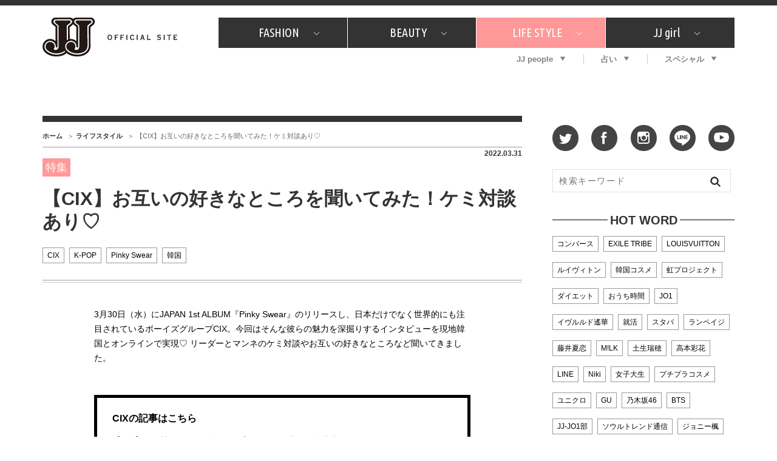

--- FILE ---
content_type: text/html; charset=UTF-8
request_url: https://jj-jj.net/lifestyle/156091/
body_size: 23137
content:
<!DOCTYPE html>
<html lang="ja">
<head>
<meta charset="UTF-8">
<link rel="shortcut icon" type="image/x-icon" href="/favicon.ico">
<link rel="stylesheet" href="//fonts.googleapis.com/css?family=Ubuntu+Condensed&display=swap">
<link rel="stylesheet" href="//fonts.googleapis.com/css?family=Dancing+Script&display=swap">
<link rel="stylesheet" href="/wp-content/themes/jj-net/assets/css/style.css?v=20210607">
<style type="text/css">
@media only screen and (min-device-width: 320px) and (max-device-width: 480px) and
(min-device-height: 480px) and (max-device-height: 640px) {
	body {
		--fw-player-height: 256px;
		--fw-player-width: 144px;
	}
}
</style>
<script src="/wp-content/themes/jj-net/assets/js/jquery-2.2.2.min.js"></script>
<script src="/wp-content/themes/jj-net/assets/js/velocity.min.js" defer></script>
<script src="/wp-content/themes/jj-net/assets/js/slick.min.js"></script>
<script src="/wp-content/themes/jj-net/assets/js/script.js" defer></script>
<script src="/wp-content/themes/jj-net/assets/js/reflesh.js"></script>
<script src="https://kit.fontawesome.com/6e554ac530.js" crossorigin="anonymous"></script>
<link rel="stylesheet" href="/wp-content/themes/jj-net/assets/css/magnific-popup.css">
<script src="/wp-content/themes/jj-net/assets/js/jquery.magnific-popup.js"></script>
<meta name='robots' content='index, follow, max-image-preview:large, max-snippet:-1, max-video-preview:-1' />
	<style>img:is([sizes="auto" i], [sizes^="auto," i]) { contain-intrinsic-size: 3000px 1500px }</style>
	
	<!-- This site is optimized with the Yoast SEO plugin v26.7 - https://yoast.com/wordpress/plugins/seo/ -->
	<title>【CIX】お互いの好きなところを聞いてみた！ケミ対談あり♡ - JJ</title>
	<meta name="description" content="3月30日（水）にJAPAN 1st ALBUM『Pinky Swear』のリリースし、日本だけでなく世界的にも注目されているボーイズグループCIX。今回はそんな彼らの魅力を深掘りするインタビューを現..." />
	<link rel="canonical" href="https://jj-jj.net/lifestyle/156091/" />
	<meta property="og:locale" content="ja_JP" />
	<meta property="og:type" content="article" />
	<meta property="og:title" content="【CIX】お互いの好きなところを聞いてみた！ケミ対談あり♡ - JJ" />
	<meta property="og:url" content="https://jj-jj.net/lifestyle/156091/" />
	<meta property="og:site_name" content="JJ" />
	<meta property="article:modified_time" content="2022-03-31T16:57:56+00:00" />
	<meta property="og:image" content="https://jj-jj.net/wp-content/uploads/2022/03/photo-output-3-2.jpg" />
	<meta property="og:image:width" content="1500" />
	<meta property="og:image:height" content="1500" />
	<meta property="og:image:type" content="image/jpeg" />
	<meta name="twitter:card" content="summary_large_image" />
	<script type="application/ld+json" class="yoast-schema-graph">{"@context":"https://schema.org","@graph":[{"@type":"WebPage","@id":"https://jj-jj.net/lifestyle/156091/","url":"https://jj-jj.net/lifestyle/156091/","name":"【CIX】お互いの好きなところを聞いてみた！ケミ対談あり♡ - JJ","isPartOf":{"@id":"https://jj-jj.net/#website"},"primaryImageOfPage":{"@id":"https://jj-jj.net/lifestyle/156091/#primaryimage"},"image":{"@id":"https://jj-jj.net/lifestyle/156091/#primaryimage"},"thumbnailUrl":"https://jj-jj.net/wp-content/uploads/2022/03/photo-output-3-2.jpg","datePublished":"2022-03-31T08:00:31+00:00","dateModified":"2022-03-31T16:57:56+00:00","breadcrumb":{"@id":"https://jj-jj.net/lifestyle/156091/#breadcrumb"},"inLanguage":"ja","potentialAction":[{"@type":"ReadAction","target":["https://jj-jj.net/lifestyle/156091/"]}]},{"@type":"ImageObject","inLanguage":"ja","@id":"https://jj-jj.net/lifestyle/156091/#primaryimage","url":"https://jj-jj.net/wp-content/uploads/2022/03/photo-output-3-2.jpg","contentUrl":"https://jj-jj.net/wp-content/uploads/2022/03/photo-output-3-2.jpg","width":1500,"height":1500},{"@type":"BreadcrumbList","@id":"https://jj-jj.net/lifestyle/156091/#breadcrumb","itemListElement":[{"@type":"ListItem","position":1,"name":"ホーム","item":"https://jj-jj.net/"},{"@type":"ListItem","position":2,"name":"ライフスタイル","item":"https://jj-jj.net/lifestyle/"},{"@type":"ListItem","position":3,"name":"【CIX】お互いの好きなところを聞いてみた！ケミ対談あり♡"}]},{"@type":"WebSite","@id":"https://jj-jj.net/#website","url":"https://jj-jj.net/","name":"JJ","description":"JJ Official Site","potentialAction":[{"@type":"SearchAction","target":{"@type":"EntryPoint","urlTemplate":"https://jj-jj.net/?s={search_term_string}"},"query-input":{"@type":"PropertyValueSpecification","valueRequired":true,"valueName":"search_term_string"}}],"inLanguage":"ja"}]}</script>
	<!-- / Yoast SEO plugin. -->


<script type="text/javascript">
/* <![CDATA[ */
window._wpemojiSettings = {"baseUrl":"https:\/\/s.w.org\/images\/core\/emoji\/16.0.1\/72x72\/","ext":".png","svgUrl":"https:\/\/s.w.org\/images\/core\/emoji\/16.0.1\/svg\/","svgExt":".svg","source":{"concatemoji":"https:\/\/jj-jj.net\/wp-includes\/js\/wp-emoji-release.min.js?ver=6.8.3"}};
/*! This file is auto-generated */
!function(s,n){var o,i,e;function c(e){try{var t={supportTests:e,timestamp:(new Date).valueOf()};sessionStorage.setItem(o,JSON.stringify(t))}catch(e){}}function p(e,t,n){e.clearRect(0,0,e.canvas.width,e.canvas.height),e.fillText(t,0,0);var t=new Uint32Array(e.getImageData(0,0,e.canvas.width,e.canvas.height).data),a=(e.clearRect(0,0,e.canvas.width,e.canvas.height),e.fillText(n,0,0),new Uint32Array(e.getImageData(0,0,e.canvas.width,e.canvas.height).data));return t.every(function(e,t){return e===a[t]})}function u(e,t){e.clearRect(0,0,e.canvas.width,e.canvas.height),e.fillText(t,0,0);for(var n=e.getImageData(16,16,1,1),a=0;a<n.data.length;a++)if(0!==n.data[a])return!1;return!0}function f(e,t,n,a){switch(t){case"flag":return n(e,"\ud83c\udff3\ufe0f\u200d\u26a7\ufe0f","\ud83c\udff3\ufe0f\u200b\u26a7\ufe0f")?!1:!n(e,"\ud83c\udde8\ud83c\uddf6","\ud83c\udde8\u200b\ud83c\uddf6")&&!n(e,"\ud83c\udff4\udb40\udc67\udb40\udc62\udb40\udc65\udb40\udc6e\udb40\udc67\udb40\udc7f","\ud83c\udff4\u200b\udb40\udc67\u200b\udb40\udc62\u200b\udb40\udc65\u200b\udb40\udc6e\u200b\udb40\udc67\u200b\udb40\udc7f");case"emoji":return!a(e,"\ud83e\udedf")}return!1}function g(e,t,n,a){var r="undefined"!=typeof WorkerGlobalScope&&self instanceof WorkerGlobalScope?new OffscreenCanvas(300,150):s.createElement("canvas"),o=r.getContext("2d",{willReadFrequently:!0}),i=(o.textBaseline="top",o.font="600 32px Arial",{});return e.forEach(function(e){i[e]=t(o,e,n,a)}),i}function t(e){var t=s.createElement("script");t.src=e,t.defer=!0,s.head.appendChild(t)}"undefined"!=typeof Promise&&(o="wpEmojiSettingsSupports",i=["flag","emoji"],n.supports={everything:!0,everythingExceptFlag:!0},e=new Promise(function(e){s.addEventListener("DOMContentLoaded",e,{once:!0})}),new Promise(function(t){var n=function(){try{var e=JSON.parse(sessionStorage.getItem(o));if("object"==typeof e&&"number"==typeof e.timestamp&&(new Date).valueOf()<e.timestamp+604800&&"object"==typeof e.supportTests)return e.supportTests}catch(e){}return null}();if(!n){if("undefined"!=typeof Worker&&"undefined"!=typeof OffscreenCanvas&&"undefined"!=typeof URL&&URL.createObjectURL&&"undefined"!=typeof Blob)try{var e="postMessage("+g.toString()+"("+[JSON.stringify(i),f.toString(),p.toString(),u.toString()].join(",")+"));",a=new Blob([e],{type:"text/javascript"}),r=new Worker(URL.createObjectURL(a),{name:"wpTestEmojiSupports"});return void(r.onmessage=function(e){c(n=e.data),r.terminate(),t(n)})}catch(e){}c(n=g(i,f,p,u))}t(n)}).then(function(e){for(var t in e)n.supports[t]=e[t],n.supports.everything=n.supports.everything&&n.supports[t],"flag"!==t&&(n.supports.everythingExceptFlag=n.supports.everythingExceptFlag&&n.supports[t]);n.supports.everythingExceptFlag=n.supports.everythingExceptFlag&&!n.supports.flag,n.DOMReady=!1,n.readyCallback=function(){n.DOMReady=!0}}).then(function(){return e}).then(function(){var e;n.supports.everything||(n.readyCallback(),(e=n.source||{}).concatemoji?t(e.concatemoji):e.wpemoji&&e.twemoji&&(t(e.twemoji),t(e.wpemoji)))}))}((window,document),window._wpemojiSettings);
/* ]]> */
</script>
<style id='wp-emoji-styles-inline-css' type='text/css'>

	img.wp-smiley, img.emoji {
		display: inline !important;
		border: none !important;
		box-shadow: none !important;
		height: 1em !important;
		width: 1em !important;
		margin: 0 0.07em !important;
		vertical-align: -0.1em !important;
		background: none !important;
		padding: 0 !important;
	}
</style>
<link rel='stylesheet' id='wp-block-library-css' href='https://jj-jj.net/wp-includes/css/dist/block-library/style.min.css?ver=6.8.3' type='text/css' media='all' />
<style id='classic-theme-styles-inline-css' type='text/css'>
/*! This file is auto-generated */
.wp-block-button__link{color:#fff;background-color:#32373c;border-radius:9999px;box-shadow:none;text-decoration:none;padding:calc(.667em + 2px) calc(1.333em + 2px);font-size:1.125em}.wp-block-file__button{background:#32373c;color:#fff;text-decoration:none}
</style>
<style id='global-styles-inline-css' type='text/css'>
:root{--wp--preset--aspect-ratio--square: 1;--wp--preset--aspect-ratio--4-3: 4/3;--wp--preset--aspect-ratio--3-4: 3/4;--wp--preset--aspect-ratio--3-2: 3/2;--wp--preset--aspect-ratio--2-3: 2/3;--wp--preset--aspect-ratio--16-9: 16/9;--wp--preset--aspect-ratio--9-16: 9/16;--wp--preset--color--black: #000000;--wp--preset--color--cyan-bluish-gray: #abb8c3;--wp--preset--color--white: #ffffff;--wp--preset--color--pale-pink: #f78da7;--wp--preset--color--vivid-red: #cf2e2e;--wp--preset--color--luminous-vivid-orange: #ff6900;--wp--preset--color--luminous-vivid-amber: #fcb900;--wp--preset--color--light-green-cyan: #7bdcb5;--wp--preset--color--vivid-green-cyan: #00d084;--wp--preset--color--pale-cyan-blue: #8ed1fc;--wp--preset--color--vivid-cyan-blue: #0693e3;--wp--preset--color--vivid-purple: #9b51e0;--wp--preset--gradient--vivid-cyan-blue-to-vivid-purple: linear-gradient(135deg,rgba(6,147,227,1) 0%,rgb(155,81,224) 100%);--wp--preset--gradient--light-green-cyan-to-vivid-green-cyan: linear-gradient(135deg,rgb(122,220,180) 0%,rgb(0,208,130) 100%);--wp--preset--gradient--luminous-vivid-amber-to-luminous-vivid-orange: linear-gradient(135deg,rgba(252,185,0,1) 0%,rgba(255,105,0,1) 100%);--wp--preset--gradient--luminous-vivid-orange-to-vivid-red: linear-gradient(135deg,rgba(255,105,0,1) 0%,rgb(207,46,46) 100%);--wp--preset--gradient--very-light-gray-to-cyan-bluish-gray: linear-gradient(135deg,rgb(238,238,238) 0%,rgb(169,184,195) 100%);--wp--preset--gradient--cool-to-warm-spectrum: linear-gradient(135deg,rgb(74,234,220) 0%,rgb(151,120,209) 20%,rgb(207,42,186) 40%,rgb(238,44,130) 60%,rgb(251,105,98) 80%,rgb(254,248,76) 100%);--wp--preset--gradient--blush-light-purple: linear-gradient(135deg,rgb(255,206,236) 0%,rgb(152,150,240) 100%);--wp--preset--gradient--blush-bordeaux: linear-gradient(135deg,rgb(254,205,165) 0%,rgb(254,45,45) 50%,rgb(107,0,62) 100%);--wp--preset--gradient--luminous-dusk: linear-gradient(135deg,rgb(255,203,112) 0%,rgb(199,81,192) 50%,rgb(65,88,208) 100%);--wp--preset--gradient--pale-ocean: linear-gradient(135deg,rgb(255,245,203) 0%,rgb(182,227,212) 50%,rgb(51,167,181) 100%);--wp--preset--gradient--electric-grass: linear-gradient(135deg,rgb(202,248,128) 0%,rgb(113,206,126) 100%);--wp--preset--gradient--midnight: linear-gradient(135deg,rgb(2,3,129) 0%,rgb(40,116,252) 100%);--wp--preset--font-size--small: 13px;--wp--preset--font-size--medium: 20px;--wp--preset--font-size--large: 36px;--wp--preset--font-size--x-large: 42px;--wp--preset--spacing--20: 0.44rem;--wp--preset--spacing--30: 0.67rem;--wp--preset--spacing--40: 1rem;--wp--preset--spacing--50: 1.5rem;--wp--preset--spacing--60: 2.25rem;--wp--preset--spacing--70: 3.38rem;--wp--preset--spacing--80: 5.06rem;--wp--preset--shadow--natural: 6px 6px 9px rgba(0, 0, 0, 0.2);--wp--preset--shadow--deep: 12px 12px 50px rgba(0, 0, 0, 0.4);--wp--preset--shadow--sharp: 6px 6px 0px rgba(0, 0, 0, 0.2);--wp--preset--shadow--outlined: 6px 6px 0px -3px rgba(255, 255, 255, 1), 6px 6px rgba(0, 0, 0, 1);--wp--preset--shadow--crisp: 6px 6px 0px rgba(0, 0, 0, 1);}:where(.is-layout-flex){gap: 0.5em;}:where(.is-layout-grid){gap: 0.5em;}body .is-layout-flex{display: flex;}.is-layout-flex{flex-wrap: wrap;align-items: center;}.is-layout-flex > :is(*, div){margin: 0;}body .is-layout-grid{display: grid;}.is-layout-grid > :is(*, div){margin: 0;}:where(.wp-block-columns.is-layout-flex){gap: 2em;}:where(.wp-block-columns.is-layout-grid){gap: 2em;}:where(.wp-block-post-template.is-layout-flex){gap: 1.25em;}:where(.wp-block-post-template.is-layout-grid){gap: 1.25em;}.has-black-color{color: var(--wp--preset--color--black) !important;}.has-cyan-bluish-gray-color{color: var(--wp--preset--color--cyan-bluish-gray) !important;}.has-white-color{color: var(--wp--preset--color--white) !important;}.has-pale-pink-color{color: var(--wp--preset--color--pale-pink) !important;}.has-vivid-red-color{color: var(--wp--preset--color--vivid-red) !important;}.has-luminous-vivid-orange-color{color: var(--wp--preset--color--luminous-vivid-orange) !important;}.has-luminous-vivid-amber-color{color: var(--wp--preset--color--luminous-vivid-amber) !important;}.has-light-green-cyan-color{color: var(--wp--preset--color--light-green-cyan) !important;}.has-vivid-green-cyan-color{color: var(--wp--preset--color--vivid-green-cyan) !important;}.has-pale-cyan-blue-color{color: var(--wp--preset--color--pale-cyan-blue) !important;}.has-vivid-cyan-blue-color{color: var(--wp--preset--color--vivid-cyan-blue) !important;}.has-vivid-purple-color{color: var(--wp--preset--color--vivid-purple) !important;}.has-black-background-color{background-color: var(--wp--preset--color--black) !important;}.has-cyan-bluish-gray-background-color{background-color: var(--wp--preset--color--cyan-bluish-gray) !important;}.has-white-background-color{background-color: var(--wp--preset--color--white) !important;}.has-pale-pink-background-color{background-color: var(--wp--preset--color--pale-pink) !important;}.has-vivid-red-background-color{background-color: var(--wp--preset--color--vivid-red) !important;}.has-luminous-vivid-orange-background-color{background-color: var(--wp--preset--color--luminous-vivid-orange) !important;}.has-luminous-vivid-amber-background-color{background-color: var(--wp--preset--color--luminous-vivid-amber) !important;}.has-light-green-cyan-background-color{background-color: var(--wp--preset--color--light-green-cyan) !important;}.has-vivid-green-cyan-background-color{background-color: var(--wp--preset--color--vivid-green-cyan) !important;}.has-pale-cyan-blue-background-color{background-color: var(--wp--preset--color--pale-cyan-blue) !important;}.has-vivid-cyan-blue-background-color{background-color: var(--wp--preset--color--vivid-cyan-blue) !important;}.has-vivid-purple-background-color{background-color: var(--wp--preset--color--vivid-purple) !important;}.has-black-border-color{border-color: var(--wp--preset--color--black) !important;}.has-cyan-bluish-gray-border-color{border-color: var(--wp--preset--color--cyan-bluish-gray) !important;}.has-white-border-color{border-color: var(--wp--preset--color--white) !important;}.has-pale-pink-border-color{border-color: var(--wp--preset--color--pale-pink) !important;}.has-vivid-red-border-color{border-color: var(--wp--preset--color--vivid-red) !important;}.has-luminous-vivid-orange-border-color{border-color: var(--wp--preset--color--luminous-vivid-orange) !important;}.has-luminous-vivid-amber-border-color{border-color: var(--wp--preset--color--luminous-vivid-amber) !important;}.has-light-green-cyan-border-color{border-color: var(--wp--preset--color--light-green-cyan) !important;}.has-vivid-green-cyan-border-color{border-color: var(--wp--preset--color--vivid-green-cyan) !important;}.has-pale-cyan-blue-border-color{border-color: var(--wp--preset--color--pale-cyan-blue) !important;}.has-vivid-cyan-blue-border-color{border-color: var(--wp--preset--color--vivid-cyan-blue) !important;}.has-vivid-purple-border-color{border-color: var(--wp--preset--color--vivid-purple) !important;}.has-vivid-cyan-blue-to-vivid-purple-gradient-background{background: var(--wp--preset--gradient--vivid-cyan-blue-to-vivid-purple) !important;}.has-light-green-cyan-to-vivid-green-cyan-gradient-background{background: var(--wp--preset--gradient--light-green-cyan-to-vivid-green-cyan) !important;}.has-luminous-vivid-amber-to-luminous-vivid-orange-gradient-background{background: var(--wp--preset--gradient--luminous-vivid-amber-to-luminous-vivid-orange) !important;}.has-luminous-vivid-orange-to-vivid-red-gradient-background{background: var(--wp--preset--gradient--luminous-vivid-orange-to-vivid-red) !important;}.has-very-light-gray-to-cyan-bluish-gray-gradient-background{background: var(--wp--preset--gradient--very-light-gray-to-cyan-bluish-gray) !important;}.has-cool-to-warm-spectrum-gradient-background{background: var(--wp--preset--gradient--cool-to-warm-spectrum) !important;}.has-blush-light-purple-gradient-background{background: var(--wp--preset--gradient--blush-light-purple) !important;}.has-blush-bordeaux-gradient-background{background: var(--wp--preset--gradient--blush-bordeaux) !important;}.has-luminous-dusk-gradient-background{background: var(--wp--preset--gradient--luminous-dusk) !important;}.has-pale-ocean-gradient-background{background: var(--wp--preset--gradient--pale-ocean) !important;}.has-electric-grass-gradient-background{background: var(--wp--preset--gradient--electric-grass) !important;}.has-midnight-gradient-background{background: var(--wp--preset--gradient--midnight) !important;}.has-small-font-size{font-size: var(--wp--preset--font-size--small) !important;}.has-medium-font-size{font-size: var(--wp--preset--font-size--medium) !important;}.has-large-font-size{font-size: var(--wp--preset--font-size--large) !important;}.has-x-large-font-size{font-size: var(--wp--preset--font-size--x-large) !important;}
:where(.wp-block-post-template.is-layout-flex){gap: 1.25em;}:where(.wp-block-post-template.is-layout-grid){gap: 1.25em;}
:where(.wp-block-columns.is-layout-flex){gap: 2em;}:where(.wp-block-columns.is-layout-grid){gap: 2em;}
:root :where(.wp-block-pullquote){font-size: 1.5em;line-height: 1.6;}
</style>
<link rel='stylesheet' id='wp-polls-css' href='https://jj-jj.net/wp-content/plugins/wp-polls/polls-css.css?ver=2.77.3' type='text/css' media='all' />
<style id='wp-polls-inline-css' type='text/css'>
.wp-polls .pollbar {
	margin: 1px;
	font-size: 6px;
	line-height: 8px;
	height: 8px;
	background-image: url('https://jj-jj.net/wp-content/plugins/wp-polls/images/default/pollbg.gif');
	border: 1px solid #c8c8c8;
}

</style>
<link rel="https://api.w.org/" href="https://jj-jj.net/wp-json/" /><link rel="alternate" title="oEmbed (JSON)" type="application/json+oembed" href="https://jj-jj.net/wp-json/oembed/1.0/embed?url=https%3A%2F%2Fjj-jj.net%2Flifestyle%2F156091%2F" />
<link rel="alternate" title="oEmbed (XML)" type="text/xml+oembed" href="https://jj-jj.net/wp-json/oembed/1.0/embed?url=https%3A%2F%2Fjj-jj.net%2Flifestyle%2F156091%2F&#038;format=xml" />
<style>:root {
			--lazy-loader-animation-duration: 300ms;
		}
		  
		.lazyload {
	display: block;
}

.lazyload,
        .lazyloading {
			opacity: 0;
		}


		.lazyloaded {
			opacity: 1;
			transition: opacity 300ms;
			transition: opacity var(--lazy-loader-animation-duration);
		}</style><noscript><style>.lazyload { display: none; } .lazyload[class*="lazy-loader-background-element-"] { display: block; opacity: 1; }</style></noscript>
<script type="text/javascript">
	<!-- Add Static Queue Snippet here -->
	!function(t,n){t[n]=t[n]||{nlsQ:function(e,o,c,r,s,i){return s=t.document,r=s.createElement("script"),r.async=1,r.src=("http:"===t.location.protocol?"http:":"https:")+"//cdn-gl.imrworldwide.com/conf/"+e+".js#name="+o+"&ns="+n,i=s.getElementsByTagName("script")[0],i.parentNode.insertBefore(r,i),t[o]=t[o]||{g:c,ggPM:function(n,e,c,r,s){(t[o].q=t[o].q||[]).push([n,e,c,r,s])}}, t[o]}}}(window,"NOLBUNDLE");
	<!--initialize the SDK here -->
	var sdkInstance = NOLBUNDLE.nlsQ("PF7575842-893C-4193-8222-DAF144C41F1E", "sdkInstance");
</script>


<!--記事ページの広告表示-->
<script type="application/javascript" src="//anymind360.com/js/3120/ats.js"></script>
<script async src="https://securepubads.g.doubleclick.net/tag/js/gpt.js"></script>
<script>
  window.googletag = window.googletag || {cmd: []};
  googletag.cmd.push(function() {
    googletag.defineSlot('/83555300,21674752051/kobunsha/JJ/pc_all_header_1st', [[1, 1], [728, 90], [970, 90], [970, 250], 'fluid'], 'pc_all_header_1st').addService(googletag.pubads());
    googletag.defineSlot('/83555300,21674752051/kobunsha/JJ/pc_all_right_1st', [[1, 1], [300, 250], [336, 280], 'fluid'], 'pc_all_right_1st').addService(googletag.pubads());
    googletag.defineSlot('/83555300,21674752051/kobunsha/JJ/pc_all_right_2nd', [[1, 1], [300, 250], [336, 280], 'fluid'], 'pc_all_right_2nd').addService(googletag.pubads());
    googletag.defineSlot('/83555300,21674752051/kobunsha/JJ/pc_article_underarticleleft', [[1, 1], [300, 250], [336, 280], 'fluid'], 'pc_article_underarticleleft').addService(googletag.pubads());
    googletag.defineSlot('/83555300,21674752051/kobunsha/JJ/pc_article_underarticleright', [[1, 1], [300, 250], [336, 280], 'fluid'], 'pc_article_underarticleright').addService(googletag.pubads());
    googletag.pubads().enableSingleRequest();
    googletag.pubads().collapseEmptyDivs();
    googletag.enableServices();
  });
</script>
</head>
<body class="wp-singular lifestyle-template-default single single-lifestyle postid-156091 wp-theme-jj-net">
<!-- Google Tag Manager -->
<noscript><iframe src="//www.googletagmanager.com/ns.html?id=GTM-TMK267"
height="0" width="0" style="display:none;visibility:hidden"></iframe></noscript>
<script>(function(w,d,s,l,i){w[l]=w[l]||[];w[l].push({'gtm.start':
new Date().getTime(),event:'gtm.js'});var f=d.getElementsByTagName(s)[0],
j=d.createElement(s),dl=l!='dataLayer'?'&l='+l:'';j.async=true;j.src=
'//www.googletagmanager.com/gtm.js?id='+i+dl;f.parentNode.insertBefore(j,f);
})(window,document,'script','dataLayer','GTM-TMK267');</script>
<!-- End Google Tag Manager -->
<div id="fb-root"></div>
<script>window.fbAsyncInit = function() {FB.init({appId      : '976169119087093',xfbml      : true, version    : 'v2.6' });};(function(d, s, id) { var js, fjs = d.getElementsByTagName(s)[0]; if (d.getElementById(id)) return; js = d.createElement(s); js.id = id; js.src = "//connect.facebook.net/ja_JP/sdk.js#xfbml=1&version=v2.5"; fjs.parentNode.insertBefore(js, fjs); }(document, 'script', 'facebook-jssdk'));</script>
<div id="global-wrapper">
<div id="header">
<div class="page-wrapper">
<a href="https://jj-jj.net/" class="logo"><img src="https://jj-jj.net/wp-content/themes/jj-net/assets/images/header-logo.png" alt="JJ - JJ OFFICIAL SITE" /></a>
<div class="navigations">
<nav id="header-primary-nav">
<ul id="menu-global-menu-main" class="menu"><li class="has-child"><a href="/fashion/">FASHION<i class="icon icon-chevron-down"></i></a><div class="child"><div class="inner"><ul>
<li><a href="/fashion/fashion_category/fashion-news/">What's NEW？</a></li>
<li><a href="/fashion/fashion_category/fashion-special/">特集</a></li>
<li><a href="/fashion/fashion_category/snap/">SNAP</a></li>
<li><a href="/fashion/fashion_category/ザ・ベスト5/">ザ・ベスト5</a></li>
<li><a href="/fashion/fashion_category/fashion-staff/">JJスタッフの"それどこの"？</a></li>
<li><a href="/fashion/fashion_category/petit-price/">プチプラ</a></li>
<li><a href="/fashion/fashion_category/プレゼント/">プレゼント</a></li>
</ul>
</div></div>
</li>
<li class="has-child"><a href="/beauty/">BEAUTY<i class="icon icon-chevron-down"></i></a><div class="child"><div class="inner"><ul>
<li><a href="/beauty/beauty_category/美容担当のお気に入り/">美容担当のお気に入り</a></li>
<li><a href="/beauty/beauty_category/韓国/">韓国</a></li>
<li><a href="/beauty/beauty_category/ザ・ベスト5/">ザ・ベスト5</a></li>
<li><a href="/beauty/beauty_category/プレゼント/">プレゼント</a></li>
<li><a href="/beauty/beauty_category/コスメ全部試してみた/">コスメ全部試してみた</a></li>
<li><a href="/beauty/beauty_category/beauty-news/">What's NEW？</a></li>
<li><a href="/beauty/beauty_category/beauty-special/">特集</a></li>
</ul>
</div></div>
</li>
<li class="has-child"><a href="/lifestyle/" style="background:#f99;">LIFE STYLE<i class="icon icon-chevron-down"></i></a><div class="child"><div class="inner"><ul>
<li><a href="/lifestyle/lifestyle_category/占い/">占い</a></li>
<li><a href="/lifestyle/lifestyle_category/韓国/">韓国</a></li>
<li><a href="/lifestyle/lifestyle_category/lifestyle-news/">What's NEW？</a></li>
<li><a href="/lifestyle/lifestyle_category/lifestyle-special/">特集</a></li>
<li><a href="/lifestyle/lifestyle_category/travel/">旅</a></li>
<li><a href="/lifestyle/lifestyle_category/tokyo-gourmet/">JJグルメガイド</a></li>
<li><a href="/lifestyle/lifestyle_category/エンタメ/">エンタメ</a></li>
<li><a href="/lifestyle/lifestyle_category/プレゼント/">プレゼント</a></li>
<li><a href="/lifestyle/lifestyle_category/love/">恋愛</a></li>
<li><a href="/lifestyle/lifestyle_category/jj-column/">コラム</a></li>
<li><a href="/lifestyle/lifestyle_category/jj-around/">インタビュー</a></li>
</ul>
</div></div>
</li>
<li class="has-child"><a href="/jjgirl/">JJ girl<i class="icon icon-chevron-down"></i></a><div class="child"><div class="inner"><ul>
<li><a href="/jjgirl/jjgirl_category/jjgirl-special/">特集</a></li>
<li><a href="/jjgirl/jjgirl_category/jjgirl-gourmet/">おしゃラン！</a></li>
</ul>
</div></div>
</li>
</ul></nav>
<nav id="header-secondary-nav">
<ul id="menu-global-menu-sub" class="Global Menu Sub"><li class="has-child"><a href="/weekly-jjnet/">JJ people<i class="icon icon-arrow-down"></i></a><div class="child"><div class="inner"><ul>
<li><a href="/weekly-jjnet/">最新号</a></li>
<li><a href="/weekly-jjnet/backnumber/">バックナンバー</a></li>
</ul>
</div></div>
</li>
<li class="has-child"><a href="https://jj-jj.net/divination/">占い<i class="icon icon-arrow-down"></i></a><div class="child"><div class="inner"><ul>
<li><a href="https://jj-jj.net/divination/fortune-cycle/">フォーチュンサイクル</a></li>
<li><a href="https://jj-jj.net/divination/nature-sign/">ネイチャーサイン占い</a></li>
<li><a href="https://jj-jj.net/divination/weekly-horoscope/">毎週更新！ ジョニー楓の12星座占い</a></li>
</ul>
</div></div>
</li>
<li class="has-child"><a href="/special/">スペシャル<i class="icon icon-arrow-down"></i></a><div class="child"><div class="inner"><ul>
<li><a href="https://jj-jj.net/special/contest/">SNSキャンペーン</a></li>
</ul>
</div></div>
</li>
</ul></nav>
</div>
</div>
</div>
<!-- /#header -->
<div style="text-align:center;">
	<div style="display:inline-block;">
		<!-- /83555300/kobunsha/JJ/pc_all_header_1st -->
		<div id='pc_all_header_1st'>
		  <script>
		    googletag.cmd.push(function() { googletag.display('pc_all_header_1st'); });
		  </script>
		</div>
	</div>
</div>



<!--==================================================
This script loads ad-serving JS library for communicating with ad server and rendering
its response. You may place it in your <header> or you may place it once per section. If it exists more than once on your page, it will only be loaded once.
===================================================-->
<script type="text/javascript">
(function(b){function f(){var d=this;d.stack={};d.displayAd=function(){};d.requestAds=function(a){var c=b[b.a];if(0===(a||{}).sectionId||(a||{}).sectionId)try{c.requestAds.call(c,a)}catch(e){d.stack[a.sectionId+(a.instance?"_"+a.instance:"")]=a}};d.setGlobalCustomParams=function(a){var c=b[b.a];try{c.setGlobalCustomParams.call(c,a)}catch(e){d.globalCustomParams=a||{}}}}function g(b){var a=e.createElement("script"),c=e.getElementsByTagName("script")[0];a.type="text/javascript";a.src=b;a.async=!0;-1!==
navigator.userAgent.indexOf("Opera")?setTimeout(function(){c.parentNode.insertBefore(a,c)},0):c.parentNode.insertBefore(a,c)}var e=b.document;try{b.__putPixel(200100)}catch(k){}b.a="__ASL__";var h=("https:"===e.location.protocol?"https:":"http:")+"//img.ak.impact-ad.jp/fh/showad_cba43e86.js";if("undefined"===typeof b.__ASL_LIB_LOADED){g(h);try{b.__putPixel(200200)}catch(l){}}b.__ASL_LIB_LOADED=1;b["TagProvider"]=b["TagProvider"]||new f})(window);
</script>



<!-- AD ServerSessionTag - PC - lifestyle (ID:9317) -->
<script type='text/javascript'>
    try{
        TagProvider.requestAds({sectionId: 9317, dmp: false, sync: false});
    }catch(err){}
</script>
<!-- AD ServerTag - PC - lifestyle (1) --><div class='ad_pc_top_center'>
<div id='7849_9317'>
    <script type='text/javascript'>
    try{
         TagProvider.displayAd('7849_9317');
    }catch(err){}
    </script>
</div>
</div>

<div id="content">
<div class="page-wrapper">
<main id="main">
<nav id="breadcrumb-nav"><ul><li><a href="https://jj-jj.net">ホーム</a></li><li><a href="https://jj-jj.net/lifestyle/">ライフスタイル</a></li><li><span>【CIX】お互いの好きなところを聞いてみた！ケミ対談あり♡</span></li></ul></nav><article>
<header>
<time datetime="2022-03-31">2022.03.31</time>
<p class="page-category">特集</p>
<h1 class="page-title">【CIX】お互いの好きなところを聞いてみた！ケミ対談あり♡</h1>
<ul class="entry-tags">
<li><a href="/jj_tags/cix">CIX</a></li>
<li><a href="/jj_tags/k-pop">K-POP</a></li>
<li><a href="/jj_tags/pinky-swear">Pinky Swear</a></li>
<li><a href="/jj_tags/%e9%9f%93%e5%9b%bd">韓国</a></li>
</ul>
</header>
<div class="page-content" style="padding-left:85px;padding-right:85px;">
<p>3月30日（水）にJAPAN 1st ALBUM『Pinky Swear』のリリースし、日本だけでなく世界的にも注目されているボーイズグループCIX。今回はそんな彼らの魅力を深掘りするインタビューを現地韓国とオンラインで実現♡ リーダーとマンネのケミ対談やお互いの好きなところなど聞いてきました。</p>
<div class="box" style="border-color:#000000;"><h3 style="color:#000000">CIXの記事はこちら</h3><p><a href="https://jj-jj.net/lifestyle/156036/" style="color:#000;">【CIX】人気韓国ボーイズグループのメンバー内での約束事とは？</a></p><p><a href="https://jj-jj.net/lifestyle/156040/" style="color:#000;">【CIX】FIXに言われたいのは『モシッソ！』ボーイズトークを覗き見♡</a></p></div><div class="main-index-box" style="margin-bottom:50px;">
	<div class="main-index-box-inner">
<ul>
<li>
<a class="indexanc" href="#entry-h-style01_6">【BXさん・ヒョンソクさん】ケミインタビュー</a></li>
<li>
<a class="indexanc" href="#entry-h-style01_9">【スンフンさん・ジニョンさん・ヨンヒさん】ケミインタビュー</a></li>
<li>
<a class="indexanc" href="#entry-h-style01_12">5人のボーイズトーク続編！最近覚えた日本語や流行っていることについて</a></li>
<li>
<a class="indexanc" href="#entry-h-style01_14">メンバーがプレゼン！この春JJ読者にオススメしたい楽曲</a></li>
<li>
<a class="indexanc" href="#entry-h-style01_17">CIX JAPAN 1st ALBU『Pinky Swear』3月30日発売！</a></li>
<li>
<a class="indexanc" href="#entry-h-style01_20">チェキのプレゼントキャンペーン実施♡</a></li>
<li>
<a class="indexanc" href="#entry-h-style01_22">画像ギャラリー（全6枚）</a></li>
</ul>
	</div>
</div>
<script type='text/javascript'>
//スムーズスクロール
$(function(){
	// ★　任意のズレ高さピクセル数を入力　↓
	var headerHight = 130;
   // #で始まるアンカーをクリックした場合に処理
   $('a.indexanc').click(function() {
	  // スクロールの速度
	  var speed = 400; // ミリ秒
	  // アンカーの値取得
	  var href= $(this).attr("href");
	  // 移動先を取得
	  var target = $(href == "#" || href == "" ? 'html' : href);
	  // 移動先を数値で取得
	  var position = target.offset().top-headerHight; // ※　-headerHightでズレの処理
	  // スムーズスクロール
	  $('body,html').animate({scrollTop:position}, speed, 'swing');
	  return false;
   });
});
</script>
<img src="https://jj-jj.net/wp-content/uploads/2022/03/CIX_初回限定A-1024x1024.jpg" alt="" class="aligncenter"><div class="box" style="border-color:#000000;"><h3 style="color:#000000;">CIX（シーアイエックス）</h3><p>2019年7月23日デビュー。リーダー BX、スンフン、べ・ジニョン、ヨンヒ、ヒョンソクの個性的かつ魅力的なメンバーで構成された5人組ボーイズグループだ。CIXとは「Complete In X」の略語であり、5人の未知数のメンバーが一緒に集まった時に初めて完成されるという「未知数の完成」という意味が込められている。デビューから僅か1週間で1st EP収録曲「Movie Star」が音楽番組で1位を獲得するなど、超大型ボーイズグループとしての高い注目度を証明し、次なる期待の新星としても注目。</p>
</div><h2 class='textleft' id='entry-h-style01_6'>【BXさん・ヒョンソクさん】ケミインタビュー</h2> 
<div class="slider-outer" style="clear:both;"><div id="slide936488651" style="margin-bottom:4px;padding-bottom:0;" class="slider-content"><div style="margin-bottom:0px;" class="slides 936488651"><div style="position:relative;"><a href="https://jj-jj.net/wp-content/uploads/2022/03/S__8495186.jpg" class="js-modal"><img src="https://jj-jj.net/wp-content/uploads/2022/03/S__8495186.jpg" alt="" style="width:100%;"></a><i class="fas fa-search-plus"></i></div><div style="position:relative;"><a href="https://jj-jj.net/wp-content/uploads/2022/03/S__8495185.jpg" class="js-modal"><img src="https://jj-jj.net/wp-content/uploads/2022/03/S__8495185.jpg" alt="" style="width:100%;"></a><i class="fas fa-search-plus"></i></div></div></div></div>		<script>		$(function(){  $("#slide936488651 .js-modal").magnificPopup({type:'image'});
			$('.936488651').slick({			  slidesToShow: 1,			  slidesToScroll: 1,			  arrows: true,			  speed: 200,			  fade: false,			  swipe: true,			  touchMove: true,			  centerMode: true,			  asNavFor: '.1827959649'			});		});  	$("#slide936488651").on("beforeChange", function(event, slick, currentSlide, nextSlide){
  		if(currentSlide != nextSlide){
  			dataLayer.push({
  				'event':'VirtualPageView',
  				'virtualPageUrl':'/lifestyle/156091/',
 	 				'virtualPageTitle':document.title+" : ギャラリー"+(nextSlide)
  			});
  		}
  		reflesh();
  	});
		</script><p><strong>－お互いの好きなところを教えてください！<br />
</strong></p>
<p><strong>BX：</strong>背が高くて、落ち着いているところが好き。でも実はメンバーでは末っ子で可愛らしい一面があるのも魅力のひとつだと思います♪</p>
<p><strong>ヒョンソク：</strong>BXさんは僕たちにいつも優しく接してくれるし、笑わせてくれる。そんなところが好きです。ムードメーカーで楽しい！</p>
<p></p>
<h2 class='textleft' id='entry-h-style01_9'>【スンフンさん・ジニョンさん・ヨンヒさん】ケミインタビュー</h2> 
<div class="slider-outer" style="clear:both;"><div id="slide96439965" style="margin-bottom:4px;padding-bottom:0;" class="slider-content"><div style="margin-bottom:0px;" class="slides 96439965"><div style="position:relative;"><a href="https://jj-jj.net/wp-content/uploads/2022/03/S__8495184.jpg" class="js-modal"><img src="https://jj-jj.net/wp-content/uploads/2022/03/S__8495184.jpg" alt="" style="width:100%;"></a><i class="fas fa-search-plus"></i></div><div style="position:relative;"><a href="https://jj-jj.net/wp-content/uploads/2022/03/S__8495182.jpg" class="js-modal"><img src="https://jj-jj.net/wp-content/uploads/2022/03/S__8495182.jpg" alt="" style="width:100%;"></a><i class="fas fa-search-plus"></i></div></div></div></div>		<script>		$(function(){  $("#slide96439965 .js-modal").magnificPopup({type:'image'});
			$('.96439965').slick({			  slidesToShow: 1,			  slidesToScroll: 1,			  arrows: true,			  speed: 200,			  fade: false,			  swipe: true,			  touchMove: true,			  centerMode: true,			  asNavFor: '.258106909'			});		});  	$("#slide96439965").on("beforeChange", function(event, slick, currentSlide, nextSlide){
  		if(currentSlide != nextSlide){
  			dataLayer.push({
  				'event':'VirtualPageView',
  				'virtualPageUrl':'/lifestyle/156091/',
 	 				'virtualPageTitle':document.title+" : ギャラリー"+(nextSlide)
  			});
  		}
  		reflesh();
  	});
		</script><p><strong>－お互いの好きなところや魅力を教えてください！<br />
</strong>（スンフンさん→ジニョンさん、ジニョンさん→ヨンヒさん、ヨンヒさん→スンフンさん）</p>
<p><strong>スンフン：</strong>ジニョンくんは舞台経験も豊富なので学ぶことがとても多くあります。あと、性格がはっきりしているところも魅力の一つ！</p>
<p><strong>べ・ジニョン：</strong>ヨンヒくんは普段大人しい人なのですが、仲良くなると騒いだりする一面も見せてくれたり、一緒にイタズラをして遊んだりしてくれるところがとても楽しくて好きです。よくスマホのゲームを最近はよくします。</p>
<p><strong>ヨンヒ</strong>：（日本語で）スンフンさんはめっちゃいつも優しいですね 。いつもお願い事したらいつも聞いてくれるし、話し方も優しいところが好きです。</p>
<p>お互いがいるところで褒め合うのは恥ずかしいのか、少し照れながら話すメンバー♡ そんな一面も尊すぎ！</p>
<h2 class='textleft' id='entry-h-style01_12'>5人のボーイズトーク続編！最近覚えた日本語や流行っていることについて</h2> <img src="https://jj-jj.net/wp-content/uploads/2022/03/S__8495187-682x1024.jpg" alt="" class="aligncenter"><p><strong>－とても日本語が上手なのですが、最近覚えた日本語はある？<br />
</strong><br />
<strong>ヨンヒ</strong>：（日本語で）最近は実はコロナで日本語の勉強の授業がなくて、前に覚えた日本語をずっと復習していますね。</p>
<p><strong>ヒョンソク</strong>：僕は最近日本のアニメをたくさん観ています。アニメの表現や言葉が新鮮でそこから学んでいます！</p>
<p><strong>BX、スンフン</strong>：言葉というより、歌なのですが『僕が死のうと思ったのは』（中島美嘉さんの曲を歌いながら）という曲を最近聴きました！</p>
<p><strong>－マイブームやメンバー内で流行っていることってありますか？</p>
<p></strong><strong>BX：</strong>運動！筋トレすることにみんなハマっています 。</p>
<p><strong>スンフン</strong>：個人的には最近韓国のスマホアプリゲームにハマっています。頭を使って戦力を立てたりするゲームで楽しいです</p>
<p><strong>ヒョンソク</strong>：チェスもみんなでよくやっていますよ！</p>
<p>編集部が誰が一番強いか尋ねると</p>
<p><strong>全員</strong>：ヨンヒさん！ (ヨンヒさんも控えめに自ら挙手)</p>
<p><strong>ヨンヒ</strong>：（照れ笑いしながら）僕が一番最初に始めて最近ではみんなでよくやっています。</p>
<p>&nbsp;</p>
<h2 class='textleft' id='entry-h-style01_14'>メンバーがプレゼン！この春JJ読者にオススメしたい楽曲</h2> <img src="https://jj-jj.net/wp-content/uploads/2022/03/S__8495188-682x1024.jpg" alt="" class="aligncenter"><p><strong>－JJ読者に聞いてほしい楽曲を教えてください♡</strong></p>
<p><strong>スンフン：</strong>一番は『WIN』ですね。僕たちももちろん、ファンの皆様にとってもいっぱい元気をもらえる曲ですね。</p>
<p><strong>ヒョンソク：</strong>僕も6番目の『WIN』。やはり10〜20代は夢に向かって努力する歳だと思うので「WIN」を聞けば力をもらえると思います。<strong></p>
<p>BX：</strong>『Revival』ですね。（日本語で）振り付けもカッコよくて、メロディーもとてもいい！</p>
<p><strong>べ・ジニョン：</strong>爽やかな曲が特徴の『Wondering』をオススメします。聴いていると気分も上がる曲で、学生とかだと学校の勉強も忙しいと思うけどこれを聞けばストレス発散もできると思います！それくらい楽しくなる曲。</p>
<p><strong>ヨン</strong>ヒ：僕は『Future Maker』がいいなと思います。タイトルからもわかると思いますが、僕やFIXのみなさん含めて未来に進んでいくときに励まされるような曲になので。</p>
<p>いかがでしたか？インタビュー中はできる限り日本語で答えてくれたり、逆質問をしてくれたり、画面に近づいて手を振ってくれたりと、とても寄り添ってコミュニケーションをとってくれた彼ら。3月30日（水）には待望のJAPAN 1st ALBUM『Pinky Swear』が発売しますので、ぜひチェックしてください♪</p>
<br />
CIX 日本公式サイト：<a href="https://cix-official.jp/">https://cix-official.jp/</a><br />
CIX 日本公式YouTube：<a href="https://www.youtube.com/c/CIXJapanOfficial">https://www.youtube.com/c/CIXJapanOfficial</a> <br />
CIX JAPAN OFFICIAL Twitter ：<a href="https://twitter.com/CIX_JP_Official">https://twitter.com/CIX_JP_Official</a><br />
CIX OFFICIAL Instagram：<a href="https://www.instagram.com/cix.official/">https://www.instagram.com/cix.official/</a><br />

<h2 class='textleft' id='entry-h-style01_17'>CIX JAPAN 1st ALBU『Pinky Swear』3月30日発売！</h2> 
<div class="slider-outer" style="clear:both;"><div id="slide25468842" style="margin-bottom:4px;padding-bottom:0;" class="slider-content"><div style="margin-bottom:0px;" class="slides 25468842"><div style="position:relative;"><a href="https://jj-jj.net/wp-content/uploads/2022/03/CIX_初回限定A.jpg" class="js-modal"><img src="https://jj-jj.net/wp-content/uploads/2022/03/CIX_初回限定A.jpg" alt="" style="width:100%;"></a><i class="fas fa-search-plus"></i></div><div style="position:relative;"><a href="https://jj-jj.net/wp-content/uploads/2022/03/CIX_通常.jpg" class="js-modal"><img src="https://jj-jj.net/wp-content/uploads/2022/03/CIX_通常.jpg" alt="" style="width:100%;"></a><i class="fas fa-search-plus"></i></div><div style="position:relative;"><a href="https://jj-jj.net/wp-content/uploads/2022/03/CIX_初回限定B.jpg" class="js-modal"><img src="https://jj-jj.net/wp-content/uploads/2022/03/CIX_初回限定B.jpg" alt="" style="width:100%;"></a><i class="fas fa-search-plus"></i></div></div></div></div>		<script>		$(function(){  $("#slide25468842 .js-modal").magnificPopup({type:'image'});
			$('.25468842').slick({			  slidesToShow: 1,			  slidesToScroll: 1,			  arrows: true,			  speed: 200,			  fade: false,			  swipe: true,			  touchMove: true,			  centerMode: true,			  asNavFor: '.1529827336'			});		});  	$("#slide25468842").on("beforeChange", function(event, slick, currentSlide, nextSlide){
  		if(currentSlide != nextSlide){
  			dataLayer.push({
  				'event':'VirtualPageView',
  				'virtualPageUrl':'/lifestyle/156091/',
 	 				'virtualPageTitle':document.title+" : ギャラリー"+(nextSlide)
  			});
  		}
  		reflesh();
  	});
		</script><div class="box" style="border-color:#000000;"><h3 style="color:#000000;">CIX JAPAN 1st ALBU『Pinky Swear』</h3><p>CIXから日本のFIX(ファンの呼称)へ贈る、渾身の1stアルバム『Pinky Swear』。2021年に発表したシングル「All For You」を、彼らとファンとの“未来への約束”と 位置付け、今作『Pinky Swear』(=指切りげんまん)では、 その約束をさらに強固にした格好に。</p>
<div class="page" title="Page 1">
<div class="section">
<div class="layoutArea">
<div class="column">
<p><strong>CIX 『Pinky Swear』CD収録曲(全形態共通)10曲収録</strong><br />
01.All For You <br />
02.Wondering <br />
03.Pinky Swear <br />
04.Future maker <br />
05.Labyrinth<br />
06.WIN<br />
07.I’ll Take You<br />
08.Plastic Umbrella<br />
09.With you<br />
10.Revival</p>
<div class="page" title="Page 1">
<div class="section">
<div class="layoutArea">
<div class="column">
<p>(通常盤) CD ONLY WPCL-13365 ¥3,300<br />
(初回限定盤A)CD+DVD WPZL-31949〜50 ¥5,500<br />
(初回限定盤B)LPサイズジャケットWPCL-13366 ¥4,950</p>
詳細はこちらから<a href="https://cix-official.jp/"> https://cix-official.jp/</a>
</div>
</div>
</div>
</div>
</div>
</div>
</div>
</div>
</div><h2 class='textleft' id='entry-h-style01_20'>チェキのプレゼントキャンペーン実施♡</h2> <div class="box" style="border-color:#dd3333;"><h3 style="color:#dd3333;">【プレゼントキャンペーン概要】</h3><p>■応募方法<br />
①JJ公式Twitter(<a href="https://twitter.com/jj_official_jj/">@jj_official_jj</a>)をフォロー<br />
②4月1日に投稿される対象ツイートに「いいね」&amp;RT、そしてCIXの魅力をコメント<br />
■キャンペーン実施期間<br />
2022年4月1(月)〜4月14日23:59まで<br />
■当選アイテム<br />
「CIXサイン入りチェキ」１点<br />
■当選人数<br />
1名様</p>
<p>■注意事項<br />
・当選者の方にはJJ公式Twitter(<a href="https://twitter.com/jj_official_jj/">@jj_official_jj</a>)よりダイレクトメッセージでご連絡致します。※偽アカウントからのDMにご注意ください。<br />
・当選者の発表は賞品の発送をもってかえさせていただきます。<br />
・アカウント非公開の場合はDMでのご連絡ができないため応募いただいても無効となります。<br />
・フォローを取り消してしまった場合は参加とみなされません。<br />
・当選のご連絡から期日までに発送先情報の登録がない場合や入力した情報に不備があった場合、当選の権利を失効とさせていただきます。<br />
・海外への発送は行っておりません。<br />
・いただいた個人情報は当社で厳重に管理し、ご本人の承諾なしに第三者に開示することはございません。</p>
</div><h2 class='textleft' id='entry-h-style01_22'>画像ギャラリー（全6枚）</h2> 
<div class="slider-outer" style="clear:both;"><div id="slide198791396" style="margin-bottom:4px;padding-bottom:0;" class="slider-content"><div style="margin-bottom:0px;" class="slides 198791396"><div style="position:relative;"><a href="https://jj-jj.net/wp-content/uploads/2022/03/S__8495186.jpg" class="js-modal"><img src="https://jj-jj.net/wp-content/uploads/2022/03/S__8495186.jpg" alt="" style="width:100%;"></a><i class="fas fa-search-plus"></i></div><div style="position:relative;"><a href="https://jj-jj.net/wp-content/uploads/2022/03/S__8495185.jpg" class="js-modal"><img src="https://jj-jj.net/wp-content/uploads/2022/03/S__8495185.jpg" alt="" style="width:100%;"></a><i class="fas fa-search-plus"></i></div><div style="position:relative;"><a href="https://jj-jj.net/wp-content/uploads/2022/03/S__8495184.jpg" class="js-modal"><img src="https://jj-jj.net/wp-content/uploads/2022/03/S__8495184.jpg" alt="" style="width:100%;"></a><i class="fas fa-search-plus"></i></div><div style="position:relative;"><a href="https://jj-jj.net/wp-content/uploads/2022/03/S__8495182.jpg" class="js-modal"><img src="https://jj-jj.net/wp-content/uploads/2022/03/S__8495182.jpg" alt="" style="width:100%;"></a><i class="fas fa-search-plus"></i></div><div style="position:relative;"><a href="https://jj-jj.net/wp-content/uploads/2022/03/S__8495187.jpg" class="js-modal"><img src="https://jj-jj.net/wp-content/uploads/2022/03/S__8495187.jpg" alt="" style="width:100%;"></a><i class="fas fa-search-plus"></i></div><div style="position:relative;"><a href="https://jj-jj.net/wp-content/uploads/2022/03/S__8495188.jpg" class="js-modal"><img src="https://jj-jj.net/wp-content/uploads/2022/03/S__8495188.jpg" alt="" style="width:100%;"></a><i class="fas fa-search-plus"></i></div></div></div></div>		<script>		$(function(){  $("#slide198791396 .js-modal").magnificPopup({type:'image'});
			$('.198791396').slick({			  slidesToShow: 1,			  slidesToScroll: 1,			  arrows: true,			  speed: 200,			  fade: false,			  swipe: true,			  touchMove: true,			  centerMode: true,			  asNavFor: '.29129947'			});		});  	$("#slide198791396").on("beforeChange", function(event, slick, currentSlide, nextSlide){
  		if(currentSlide != nextSlide){
  			dataLayer.push({
  				'event':'VirtualPageView',
  				'virtualPageUrl':'/lifestyle/156091/',
 	 				'virtualPageTitle':document.title+" : ギャラリー"+(nextSlide)
  			});
  		}
  		reflesh();
  	});
		</script><p>撮影／KIM RIN YONG　取材／Aiko Ishizu　編集／宮島彰子</p>
<div class="box" style="border-color:#000000;"><h3 style="color:#000000">あわせて読みたい</h3><p><a href="https://jj-jj.net/lifestyle/56511/" style="color:#000;">【JJスタッフ上原由加奈の最新K-POPニュース】 韓国で大人気！超大型新人グループWanna One（ワナワン）</a></p><p><a href="https://jj-jj.net/lifestyle/136132/" style="color:#000;">伝説のWANNAONEの“神写真集”豪華日本語版が買える！すでに話題沸騰の気になる内容とは！？</a></p><p><a href="https://jj-jj.net/lifestyle/156036/" style="color:#000;">【CIX】人気韓国ボーイズグループのメンバー内での約束事とは？</a></p></div></div>
<footer class="sns-buttons">
<div class="sns-group"><p>この記事が気に入ったら</p><ul><li class="facebook"><a href="https://ja-jp.facebook.com/JJ.official.JJ" target="_blank"><i class="icon icon-facebook"></i></a></li><li class="twitter"><a href="https://twitter.com/jj_official_jj" target="_blank"><i class="icon icon-twitter"></i></a></li><li class="line"><a href="https://line.me/ti/p/%40jjnet" target="_blank"><i class="icon icon-line"></i></a></li></ul></div></footer>

<div style="text-align:center;margin-bottom:30px;">
<div style="display:inline-block;margin-right:20px;">
	<!-- /83555300/kobunsha/JJ/pc_article_underarticleleft -->
	<div id='pc_article_underarticleleft'>
	  <script>
	    googletag.cmd.push(function() { googletag.display('pc_article_underarticleleft'); });
	  </script>
	</div>
</div>
<div style="display:inline-block;margin-rleft:20px;">
	<!-- /83555300/kobunsha/JJ/pc_article_underarticleright -->
	<div id='pc_article_underarticleright'>
	  <script>
	    googletag.cmd.push(function() { googletag.display('pc_article_underarticleright'); });
	  </script>
	</div>
</div>
</div>

</article>
<div id="_popIn_recommend"></div>
<aside>
<p class="h2">関連記事</p>
<ul class="grid">
<li class="col4">
<a href="https://jj-jj.net/lifestyle/180326/" target="_self">
<div class="article-image">
<img src="https://img.jj-jj.net/wp-content/uploads/2025/12/21032229/SVT_TK_04-250x250.jpg" alt="【コメント全文】SEVENTEEN　9人で魅せた！ 豪華なソロステージも目白押しの東京ドーム公演初日をフルレポート！：後編「メンバーの空白は残ったメンバーがベストを尽くす！」">
</div>
<span class="article-category">K-POP</span>
<p class="article-title">【コメント全文】SEVENTEEN　9人で魅せた！ 豪華なソロステージも&hellip;</p>
<time datetime="2025-12-22">2025.12.22</time>
</a>
</li>
<li class="col4">
<a href="https://jj-jj.net/lifestyle/180341/" target="_self">
<div class="article-image">
<img src="https://img.jj-jj.net/wp-content/uploads/2025/12/21032223/SVT_TK_01-250x250.jpg" alt="【コメント全文】SEVENTEEN　9人で魅せた！ 豪華なソロステージも目白押しの東京ドーム公演初日をフルレポート！：前編「CARATのみなさんからほめてもらえることが賞」">
</div>
<span class="article-category">K-POP</span>
<p class="article-title">【コメント全文】SEVENTEEN　9人で魅せた！ 豪華なソロステージも&hellip;</p>
<time datetime="2025-12-22">2025.12.22</time>
</a>
</li>
<li class="col4">
<a href="https://jj-jj.net/lifestyle/180046/" target="_self">
<div class="article-image">
<img src="https://img.jj-jj.net/wp-content/uploads/2025/12/05225739/Group_3_MISMATCH-250x250.jpg" alt="【コメント全文】＆TEAM『Back to Life』日韓ダブルミリオン記念ショーケース後の合同取材完全レポ！ミリオンのご褒美に一番欲しいものとは？">
</div>
<span class="article-category">エンタメ</span>
<p class="article-title">【コメント全文】＆TEAM『Back to Life』日韓ダブルミリオン&hellip;</p>
<time datetime="2025-12-07">2025.12.07</time>
</a>
</li>
</ul>
</aside>
<section id="section-pickup">
<h2>Pick up</h2>
<div class="grid articles-double-column">
<article class="col6">
<a href="https://jj-jj.net/fashion/178229/" target="_self">
<div class="article-image">
<img class="lazyload" data-src="https://img.jj-jj.net/wp-content/uploads/2025/06/16140431/250703_CHANEL_BridalFair_1000-1000px-540x540.jpg" alt="【シャネル】のブライダルフェアが8/8から開催！運命のリングに出逢う特別な10日間">
</div>
<div class="content">
<p class="article-category">FASHION</p>
<h3 class="article-title">【シャネル】のブライダルフェアが8/8から開催！運命のリングに出逢う特別な10日間<span class="label-pr">PR</span></h3>
<time datetime="2025-07-25">2025.07.25</time>
</div>
</a>
</article>
<article class="col6">
<a href="https://jj-jj.net/fashion/178280/" target="_self">
<div class="article-image">
<img class="lazyload" data-src="https://img.jj-jj.net/wp-content/uploads/2025/06/17000657/20250326J30147-250x250.jpg" alt="小物で私らしく、アースカラーでまとめるボヘミアンコーデ3選">
</div>
<div class="content">
<p class="article-category">FASHION</p>
<h3 class="article-title">小物で私らしく、アースカラーでまとめるボヘミアンコーデ3選</h3>
<time datetime="2025-06-25">2025.06.25</time>
</div>
</a>
</article>
<article class="col6">
<a href="https://jj-jj.net/fashion/178261/" target="_self">
<div class="article-image">
<img class="lazyload" data-src="https://img.jj-jj.net/wp-content/uploads/2025/06/16230333/20250326J0660-250x250.jpg" alt="スポーティ×スパンコールで魅せる”フラッパーガール”コーデ2選">
</div>
<div class="content">
<p class="article-category">FASHION</p>
<h3 class="article-title">スポーティ×スパンコールで魅せる”フラッパーガール”コーデ2選</h3>
<time datetime="2025-06-20">2025.06.20</time>
</div>
</a>
</article>
<article class="col6">
<a href="https://jj-jj.net/fashion/178206/" target="_self">
<div class="article-image">
<img class="lazyload" data-src="https://img.jj-jj.net/wp-content/uploads/2025/06/15133015/20250326J20194-250x250.jpeg" alt="スポーツMIXで魅せる【Miu Miu（ミュウミュウ）】最旬レイヤードコーデ2選">
</div>
<div class="content">
<p class="article-category">FASHION</p>
<h3 class="article-title">スポーツMIXで魅せる【Miu Miu（ミュウミュウ）】最旬レイヤードコーデ2選</h3>
<time datetime="2025-06-19">2025.06.19</time>
</div>
</a>
</article>
<article class="col6">
<a href="https://jj-jj.net/beauty/177639/" target="_self">
<div class="article-image">
<img class="lazyload" data-src="https://img.jj-jj.net/wp-content/uploads/2025/04/04141404/IMG_1667-540x540.jpeg" alt="【フローラノーティス ジルスチュアート】上品な“ホワイトorフレンチローズ香る”夏新作スティックフレグランス2選">
</div>
<div class="content">
<p class="article-category">BEAUTY</p>
<h3 class="article-title">【フローラノーティス ジルスチュアート】上品な“ホワイトorフレンチローズ香る”夏新作スティックフレグランス2選</h3>
<time datetime="2025-04-07">2025.04.07</time>
</div>
</a>
</article>
<article class="col6">
<a href="https://jj-jj.net/beauty/177233/" target="_self">
<div class="article-image">
<img class="lazyload" data-src="https://img.jj-jj.net/wp-content/uploads/2025/03/03192607/image_20250303_04.10.07-540x540.png" alt="【ジルスチュアート ビューティ】これからの暑い季節に！フレッシュな「ラシャスベリー」香る新作コスメ6選">
</div>
<div class="content">
<p class="article-category">BEAUTY</p>
<h3 class="article-title">【ジルスチュアート ビューティ】これからの暑い季節に！フレッシュな「ラシャスベリー」香る新作コスメ6選</h3>
<time datetime="2025-03-27">2025.03.27</time>
</div>
</a>
</article>
<article class="col6">
<a href="https://jj-jj.net/lifestyle/178531/" target="_self">
<div class="article-image">
<img class="lazyload" data-src="https://img.jj-jj.net/wp-content/uploads/2024/05/30162822/%E3%83%AC%E3%82%BF%E3%83%83%E3%83%81%E6%B8%88%E3%81%BF20240513_JJ_mayu%E9%80%A3%E8%BC%89312-250x250.jpg" alt="ExWHYZ mayuの「日々、ぼやき｡」　#18　日記">
</div>
<div class="content">
<p class="article-category">LIFE STYLE</p>
<h3 class="article-title">ExWHYZ mayuの「日々、ぼやき｡」　#18　日記</h3>
<time datetime="2025-07-25">2025.07.25</time>
</div>
</a>
</article>
<article class="col6">
<a href="https://jj-jj.net/comic/seed-of-life/" target="_self">
<div class="article-image">
<img class="lazyload" data-src="https://jj-jj.net/wp-content/uploads/2023/04/JJ_comic_SOL_800x500-250x250.jpg" alt="【コミック連載】シード・オブ・ライフ 29話（前半）">
</div>
<div class="content">
<p class="article-category">LIFE STYLE</p>
<h3 class="article-title">【コミック連載】シード・オブ・ライフ 29話（前半）</h3>
<time datetime="2025-07-24">2025.07.24</time>
</div>
</a>
</article>
<article class="col6">
<a href="https://jj-jj.net/lifestyle/178482/" target="_self">
<div class="article-image">
<img class="lazyload" data-src="https://img.jj-jj.net/wp-content/uploads/2025/07/13145135/IMG_0079-250x250.jpg" alt="『初恋DOGs』で話題！韓国俳優ナ・イヌが語る“自分を変えた作品”と日本ファンへの感謝">
</div>
<div class="content">
<p class="article-category">LIFE STYLE</p>
<h3 class="article-title">『初恋DOGs』で話題！韓国俳優ナ・イヌが語る“自分を変えた作品”と日本ファンへの感謝</h3>
<time datetime="2025-07-18">2025.07.18</time>
</div>
</a>
</article>
<article class="col6">
<a href="https://jj-jj.net/lifestyle/178408/" target="_self">
<div class="article-image">
<img class="lazyload" data-src="https://img.jj-jj.net/wp-content/uploads/2025/07/03164832/250624_065a-250x250.jpg" alt="foxcoさん、その後のロンドン生活、どうですか？【前編】">
</div>
<div class="content">
<p class="article-category">LIFE STYLE</p>
<h3 class="article-title">foxcoさん、その後のロンドン生活、どうですか？【前編】</h3>
<time datetime="2025-07-12">2025.07.12</time>
</div>
</a>
</article>
<article class="col6">
<a href="https://jj-jj.net/lifestyle/178493/" target="_self">
<div class="article-image">
<img class="lazyload" data-src="https://img.jj-jj.net/wp-content/uploads/2025/07/15085004/JIN_04-250x250.jpg" alt="【コメント全文】JIN（BTS）が「ARMYさんが僕の全て」と明かした夜。京セラドーム公演をレポート">
</div>
<div class="content">
<p class="article-category">LIFE STYLE</p>
<h3 class="article-title">【コメント全文】JIN（BTS）が「ARMYさんが僕の全て」と明かした夜。京セラドーム公演をレポート</h3>
<time datetime="2025-07-15">2025.07.15</time>
</div>
</a>
</article>
</div>
</section>
<!-- /#section-pickup -->
</main>
<!-- /#main -->
<aside id="side">
<div class="ad_side-banner">
  <!-- /83555300/kobunsha/JJ/pc_all_right_1st -->
  <div id='pc_all_right_1st' >
    <script>
      googletag.cmd.push(function() { googletag.display('pc_all_right_1st'); });
    </script>
  </div>
</div>
			<!-- AD ServerTag - PC - lifestyle (2) --><div class='ad_side-banner'>
<div id='7850_9317'>
    <script type='text/javascript'>
    try{
         TagProvider.displayAd('7850_9317');
    }catch(err){}
    </script>
</div>
</div>		<!-- AD ServerTag - PC - lifestyle (3) --><div class='ad_side-banner'>
<div id='7851_9317'>
    <script type='text/javascript'>
    try{
         TagProvider.displayAd('7851_9317');
    }catch(err){}
    </script>
</div>
</div>		<div class="ad ad_container ad-rect side-content">			<div class="textwidget"><div id="side-sns">
<div class="sns-group">
<ul>
<li class="twitter"><a href="https://twitter.com/jj_official_jj" target="_blank"><i class="icon icon-twitter"></i></a></li>
<li class="facebook"><a href="https://ja-jp.facebook.com/JJ.official.JJ" target="_blank"><i class="icon icon-facebook"></i></a></li>
<li class="instagram"><a href="https://www.instagram.com/jj_official_jj" target="_blank"><i class="icon icon-instagram"></i></a></li>
<li class="line"><a href="https://line.me/ti/p/%40jjnet" target="_blank"><i class="icon icon-line"></i></a></li>
<li class="hdicon_yb"><a href="https://www.youtube.com/channel/UC3dH_0X6Uwu5Yy3tZLEm_aQ" target="_blank"><noscript><img class="icon" src="/wp-content/themes/jj-net/assets/images/icon_youtube.png" alt="youtube"></noscript><img class="icon lazyload" src="[data-uri]" alt="youtube" data-src="/wp-content/themes/jj-net/assets/images/icon_youtube.png"></a></li>
</ul>
</div>
</div> </div>
		</div><div class="ad ad_container ad-rect side-content"><div id="side-search" class="side-content search-form">
	<form method="get" action="/">
		<input placeholder="検索キーワード" type="text" id="edit-text-search" name="s" value="" size="30" maxlength="128" class="form-text">
		<input type="submit" class="search-btn" value="">
	</form>
</div></div>		

<!-- AD ServerSessionTag - PC - lifestyle (ID:9318) -->
<script type='text/javascript'>
    try{
        TagProvider.requestAds({sectionId: 9318, dmp: false, sync: false});
    }catch(err){}
</script>
<!-- AD ServerTag - PC - lifestyle (4) --><div class='ad_side-banner'>
<div id='7852_9318'>
    <script type='text/javascript'>
    try{
         TagProvider.displayAd('7852_9318');
    }catch(err){}
    </script>
</div>
</div>		<!-- AD ServerTag - PC - lifestyle (5) --><div class='ad_side-banner'>
<div id='7853_9318'>
    <script type='text/javascript'>
    try{
         TagProvider.displayAd('7853_9318');
    }catch(err){}
    </script>
</div>
</div>		<!-- AD ServerTag - PC - lifestyle (6) --><div class='ad_side-banner'>
<div id='7854_9318'>
    <script type='text/javascript'>
    try{
         TagProvider.displayAd('7854_9318');
    }catch(err){}
    </script>
</div>
</div>		

<!-- AD ServerSessionTag - PC - lifestyle (ID:9888) -->
<script type='text/javascript'>
    try{
        TagProvider.requestAds({sectionId: 9888, dmp: false, sync: false});
    }catch(err){}
</script>
<!-- AD ServerTag - PC - lifestyle (7) --><div class='ad_side-banner'>
<div id='12387_9888'>
    <script type='text/javascript'>
    try{
         TagProvider.displayAd('12387_9888');
    }catch(err){}
    </script>
</div>
</div>		<div id="section-hotword" class="side-content hotwords">	<h3><span>HOT WORD</span></h3>	<ul class="entry-tags">	<li><a href="/jj_tags/コンバース/">コンバース</a></li>	<li><a href="/jj_tags/EXILE TRIBE/">EXILE TRIBE</a></li>	<li><a href="/jj_tags/LOUISVUITTON/">LOUISVUITTON</a></li>	<li><a href="/jj_tags/ルイヴィトン/">ルイヴィトン</a></li>	<li><a href="/jj_tags/韓国コスメ/">韓国コスメ</a></li>	<li><a href="/jj_tags/虹プロジェクト/">虹プロジェクト</a></li>	<li><a href="/jj_tags/ダイエット/">ダイエット</a></li>	<li><a href="/jj_tags/おうち時間/">おうち時間</a></li>	<li><a href="/jj_tags/JO1/">JO1</a></li>	<li><a href="/jj_tags/イヴルルド遙華/">イヴルルド遙華</a></li>	<li><a href="/jj_tags/就活/">就活</a></li>	<li><a href="/jj_tags/スタバ/">スタバ</a></li>	<li><a href="/jj_tags/ランペイジ/">ランペイジ</a></li>	<li><a href="/jj_tags/藤井夏恋/">藤井夏恋</a></li>	<li><a href="/jj_tags/M!LK/">M!LK</a></li>	<li><a href="/jj_tags/土生瑞穂/">土生瑞穂</a></li>	<li><a href="/jj_tags/高本彩花/">高本彩花</a></li>	<li><a href="/jj_tags/LINE/">LINE</a></li>	<li><a href="/jj_tags/Niki/">Niki</a></li>	<li><a href="/jj_tags/女子大生/">女子大生</a></li>	<li><a href="/jj_tags/プチプラコスメ/">プチプラコスメ</a></li>	<li><a href="/jj_tags/ユニクロ/">ユニクロ</a></li>	<li><a href="/jj_tags/GU/">GU</a></li>	<li><a href="/jj_tags/乃木坂46/">乃木坂46</a></li>	<li><a href="/jj_tags/BTS/">BTS</a></li>	<li><a href="/jj_tags/JJ-JO1部/">JJ-JO1部</a></li>	<li><a href="/jj_tags/ソウルトレンド通信/">ソウルトレンド通信</a></li>	<li><a href="/jj_tags/ジョニー楓/">ジョニー楓</a></li>	</ul></div>
<div id="_popIn_ranking"></div>
<div id="side-recommend" class="side-content"><span class="title">Recommend<small>編集部のおすすめ</small></span><div class="articles"><div class="item"><a href=" https://jj-jj.net/fashion/178229/"><div class="article-image"><img src="https://img.jj-jj.net/wp-content/uploads/2025/06/16140431/250703_CHANEL_BridalFair_1000-1000px-170x170.jpg" alt="【シャネル】のブライダルフェアが8/8から開催！運命のリングに出逢う特別な10日間" width="70"></div><div class="content"><span class="title">【シャネル】のブライダルフェアが8/8から開催！運命&hellip;<span class="label-pr">PR</span></span><time datetime="2025-07-25">2025.07.25</time><span class="category">FASHION</span></div></a></div><div class="item"><a href=" https://jj-jj.net/fashion/178450/"><div class="article-image"><img src="https://img.jj-jj.net/wp-content/uploads/2025/07/07123646/GUESS-JEANS%E3%80%8CTHE-NEXT-40-YEARS-OF-DENIM%E3%80%8D-22-170x170.jpg" alt="GUESS JEANSの40年の歴史を辿る「THE NEXT 40 YEARS OF DENIM」は見どころ満載！" width="70"></div><div class="content"><span class="title">GUESS JEANSの40年の歴史を辿る「THE &hellip;</span><time datetime="2025-07-08">2025.07.08</time><span class="category">FASHION</span></div></a></div><div class="item"><a href=" https://jj-jj.net/fashion/178287/"><div class="article-image"><img src="https://img.jj-jj.net/wp-content/uploads/2025/06/17003646/20250326J0800-170x170.jpg" alt="レース、フリンジで叶える、甘すぎないボヘミアンスタイル2選" width="70"></div><div class="content"><span class="title">レース、フリンジで叶える、甘すぎないボヘミアンスタイ&hellip;</span><time datetime="2025-06-26">2025.06.26</time><span class="category">FASHION</span></div></a></div><div class="item"><a href=" https://jj-jj.net/fashion/178206/"><div class="article-image"><img src="https://img.jj-jj.net/wp-content/uploads/2025/06/15133015/20250326J20194-170x170.jpeg" alt="スポーツMIXで魅せる【Miu Miu（ミュウミュウ）】最旬レイヤードコーデ2選" width="70"></div><div class="content"><span class="title">スポーツMIXで魅せる【Miu Miu（ミュウミュウ&hellip;</span><time datetime="2025-06-19">2025.06.19</time><span class="category">FASHION</span></div></a></div><div class="item"><a href=" https://jj-jj.net/lifestyle/178531/"><div class="article-image"><img src="https://img.jj-jj.net/wp-content/uploads/2024/05/30162822/%E3%83%AC%E3%82%BF%E3%83%83%E3%83%81%E6%B8%88%E3%81%BF20240513_JJ_mayu%E9%80%A3%E8%BC%89312-170x170.jpg" alt="ExWHYZ mayuの「日々、ぼやき｡」　#18　日記" width="70"></div><div class="content"><span class="title">ExWHYZ mayuの「日々、ぼやき｡」　#18　&hellip;</span><time datetime="2025-07-25">2025.07.25</time><span class="category">LIFE STYLE</span></div></a></div></div></div><div id="side-youtube" class="side-content"><iframe width="300" height="169" src="//www.youtube.com/embed/1ttIRSzhEy0?rel=0&autoplay=0&autohide=1&loop=1&showinfo=0"></iframe></div>	<div class="ad_side-banner">
  <!-- /83555300/kobunsha/JJ/pc_all_right_2nd -->
  <div id='pc_all_right_2nd'>
    <script>
      googletag.cmd.push(function() { googletag.display('pc_all_right_2nd'); });
    </script>
  </div>
</div>
</aside>
<!-- /#side --></div>
</div>
<!-- /#content -->
	<div id="footer">
		<a href="#" id="pagetop"><img src="https://jj-jj.net/wp-content/themes/jj-net/assets/images/pagetop.png" alt=""></a>
		<div id="footer-top">
			<a href="https://jj-jj.net/" class="logo"><img src="https://jj-jj.net/wp-content/themes/jj-net/assets/images/footer-logo.png" alt="JJ - JJ OFFICIAL SITE"></a>
			<ul>
				<li><a href="https://ja-jp.facebook.com/JJ.official.JJ" target="_blank"><i class="icon icon-facebook"></i></a></li>
				<li><a href="https://twitter.com/jj_official_jj" target="_blank"><i class="icon icon-twitter"></i></a></li>
				<li><a href="https://www.instagram.com/jj_official_jj" target="_blank"><i class="icon icon-instagram"></i></a></li>
				<li><a href="https://line.me/ti/p/%40jjnet" target="_blank"><i class="icon icon-line"></i></a></li>
				<li class="hdicon_yb"><a href="https://www.youtube.com/channel/UC3dH_0X6Uwu5Yy3tZLEm_aQ" target="_blank"><img class="icon" src="/wp-content/themes/jj-net/assets/images/icon_youtube.png" alt="youtube" /></a></li>
			</ul>
		</div>
		<div class="page-wrapper">
			<nav id="footer-primary-nav">
				<div class="row">
					<ul><li><a href="/fashion/">ファッション</a><ul>
<li><a href="/fashion/fashion_category/fashion-news/">What's NEW？</a></li>
<li><a href="/fashion/fashion_category/fashion-special/">特集</a></li>
<li><a href="/fashion/fashion_category/snap/">SNAP</a></li>
<li><a href="/fashion/fashion_category/ザ・ベスト5/">ザ・ベスト5</a></li>
<li><a href="/fashion/fashion_category/fashion-staff/">JJスタッフの"それどこの"？</a></li>
<li><a href="/fashion/fashion_category/petit-price/">プチプラ</a></li>
<li><a href="/fashion/fashion_category/プレゼント/">プレゼント</a></li>
</ul>
</li></ul>
<ul><li><a href="/beauty/">ビューティ</a><ul>
<li><a href="/beauty/beauty_category/美容担当のお気に入り/">美容担当のお気に入り</a></li>
<li><a href="/beauty/beauty_category/韓国/">韓国</a></li>
<li><a href="/beauty/beauty_category/ザ・ベスト5/">ザ・ベスト5</a></li>
<li><a href="/beauty/beauty_category/プレゼント/">プレゼント</a></li>
<li><a href="/beauty/beauty_category/コスメ全部試してみた/">コスメ全部試してみた</a></li>
<li><a href="/beauty/beauty_category/beauty-news/">What's NEW？</a></li>
<li><a href="/beauty/beauty_category/beauty-special/">特集</a></li>
</ul>
</li></ul>
<ul><li><a href="/lifestyle/">ライフスタイル</a><ul>
<li><a href="/lifestyle/lifestyle_category/占い/">占い</a></li>
<li><a href="/lifestyle/lifestyle_category/韓国/">韓国</a></li>
<li><a href="/lifestyle/lifestyle_category/lifestyle-news/">What's NEW？</a></li>
<li><a href="/lifestyle/lifestyle_category/lifestyle-special/">特集</a></li>
<li><a href="/lifestyle/lifestyle_category/travel/">旅</a></li>
<li><a href="/lifestyle/lifestyle_category/tokyo-gourmet/">JJグルメガイド</a></li>
<li><a href="/lifestyle/lifestyle_category/エンタメ/">エンタメ</a></li>
<li><a href="/lifestyle/lifestyle_category/プレゼント/">プレゼント</a></li>
<li><a href="/lifestyle/lifestyle_category/love/">恋愛</a></li>
<li><a href="/lifestyle/lifestyle_category/jj-column/">コラム</a></li>
<li><a href="/lifestyle/lifestyle_category/jj-around/">インタビュー</a></li>
</ul>
</li></ul>
<ul><li><a href="/jjgirl/">JJ girl</a><ul>
<li><a href="/jjgirl/jjgirl_category/jjgirl-special/">特集</a></li>
<li><a href="/jjgirl/jjgirl_category/jjgirl-gourmet/">おしゃラン！</a></li>
</ul>
</li></ul>
				</div>
			</nav>
			<nav id="footer-secondary-nav">
				<ul id="menu-footer-menu3" class="Footer Menu3"><li><a href="/weekly-jjnet/">JJ people</a></li>
<li><a href="https://jj-jj.net/divination/">占い</a></li>
<li><a href="/special/">スペシャル</a></li>
<li><a href="https://jj-jj.net/dokumo/">読者モデル募集</a></li>
<li><a href="https://jj-jj.net/staff/">スタッフ募集</a></li>
<li><a href="/brand/">ブランド検索</a></li>
<li><a href="/faq/">よくある質問</a></li>
</ul>			</nav>
		</div>
		<nav id="footer-third-nav">
			<div class="page-wrapper">
				<ul id="menu-footer-menu4" class="Footer Menu4"><li><a href="https://jj-jj.net/sitepolicy/">このサイトについて</a></li>
<li><a href="https://jj-jj.net/privacy/">プライバシーポリシー</a></li>
<li><a href="https://jj-jj.net/sitemap/">サイトマップ</a></li>
<li><a href="http://www3.kobunsha.com/ad/" target = "_blank">広告掲載について</a></li>
<li><a href="mailto:&#106;&#106;&#109;&#97;&#103;&#64;&#107;&#111;&#98;&#117;&#110;&#115;&#104;&#97;&#46;&#99;&#111;&#109">お問い合わせ</a></li>
<li><a href="http://www.kobunsha.com" target = "_blank">光文社オフィシャルサイト</a></li>
</ul>			</div>
		</nav>
		<div id="footer-fourth-nav">
			<div class="page-wrapper">
				<div class="inner">
					<div class="official-site">
						<span>Official Site</span>
					</div>
					<div class="links">
						<ul id="menu-footer-menu5" class="Footer Menu5"><li><a href="https://jj-jj.net/">JJ</a></li>
<li><a href="https://classy-online.jp/" target = "_blank">CLASSY.</a></li>
<li><a href="https://veryweb.jp/" target = "_blank">VERY</a></li>
<li><a href="https://storyweb.jp/" target = "_blank">STORY</a></li>
<li><a href="https://hers-web.jp/" target = "_blank">HERS</a></li>
<li><a href="https://mart-magazine.com/" target = "_blank">Mart</a></li>
<li><a href="https://be-story.jp/" target = "_blank">美ST</a></li>
<li><a href="https://bisweb.jp/" target = "_blank">bis</a></li>
<li><a href="https://washoku-style.jp/" target = "_blank">和食スタイル</a></li>
</ul>						<div id="menu-footer-menu6" class="row Footer Menu6"><a href="https://jisin.jp/" target = "_blank"><span>女性自身</span></a>
<a href="https://smart-flash.jp/" target = "_blank"><span>SmartFLASH</span></a>
<a href="https://www.comicnettai.com/" target = "_blank"><span>COMIC熱帯</span></a>
<a href="https://comic-pureri.jp/" target = "_blank"><span>comic Pureri</span></a>
<a href="https://manga-comisol.jp/" target = "_blank"><span>マンガ コミソル</span></a>
<a href="https://honsuki.jp/" target = "_blank"><span>本がすき。</span></a>
</div>						<div id="menu-footer-menu7" class="row Footer Menu7"><a href="https://kokode.jp" target = "_blank"><span>kokode.jp</span></a>
<a href="https://beauty.kokode.jp" target = "_blank"><span>kokode Beauty</span></a>
<a href="https://jisin.kokode.jp" target = "_blank"><span>女性自身百貨店</span></a>
<a href="https://books.kokode.jp/products/list.php?category_id=4007590" target = "_blank"><span>kokode books</span></a>
<a href="https://kokode-digital.jp/" target = "_blank"><span>kokode digital</span></a>
<a href="https://gift.kokode.jp" target = "_blank"><span>kokode GIFT</span></a>
</div>					</div>
				</div>
			</div>
		</div>
		<div class="abjBox">
			<div class="abjBox_inner">
				<div class="img"><img src="https://jj-jj.net/wp-content/themes/jj-net/assets/images/abj_1138_1001_b.png"></div>
				<div class="txt">
					ABJマークは、この電子書店・電子書籍配信サービスが、著作権者からコンテンツ使用許諾を得た<br>正規版配信サービスであることを示す登録商標（登録番号 第6091713号）です。<br>ABJマークの詳細、ABJマークを掲示しているサービスの一覧はこちらです。<a href="https://aebs.or.jp/" target="_blank">https://aebs.or.jp/</a>
				</div>
			</div>
		</div>
		<div id="copyright">
			<small>Copyright &copy; 2026 Kobunsha Co.,Ltd. All Rights Reserved.</small>
		</div>
	</div>
	<!-- /#footer -->
</div>
<!-- /#global-wrapper -->
<script type="speculationrules">
{"prefetch":[{"source":"document","where":{"and":[{"href_matches":"\/*"},{"not":{"href_matches":["\/wp-*.php","\/wp-admin\/*","\/wp-content\/uploads\/*","\/wp-content\/*","\/wp-content\/plugins\/*","\/wp-content\/themes\/jj-net\/*","\/*\\?(.+)"]}},{"not":{"selector_matches":"a[rel~=\"nofollow\"]"}},{"not":{"selector_matches":".no-prefetch, .no-prefetch a"}}]},"eagerness":"conservative"}]}
</script>
<script type="text/javascript" src="https://jj-jj.net/wp-content/plugins/lazy-loading-responsive-images/js/lazysizes.min.js?ver=1749604514" id="lazysizes-js"></script>
<script>
var metadata = {
	"type":"static",
	"assetid":encodeURIComponent(window.location.href),
	"section": "ライフスタイル",
	"segA" : "特集",
	"segB" : "",
	"segC" : ""
};
sdkInstance.ggPM("staticstart",metadata)
</script>
<script type="text/ecmascript">
$(function() {
	var $ad_blocks = $("#global-wrapper").find('.admain');
	if(!$ad_blocks.length) return;
	$ad_blocks.each(function() {
		var img = $(this).find('img').attr("src");
		var iframe = $(this).find('iframe').attr("src");
		if (!img && !iframe) {
			$(this).removeClass("admain");
		}
		if (img || iframe) {
			// $(".admain").css("height", "90px");
		}
	});

	var $ad_side = $("#global-wrapper").find('.ad-rect');
	if(!$ad_side.length) return;
	$ad_side.each(function() {
		var a = $(this).find('a').attr('href');
		var o = $(this).find('object').attr('name');
		var i = $(this).find('iframe').attr('src');
		var g = $(this).find('.gsm-gcm-ad');
		if (!a && !o && !i && !g) {
			$(this).removeClass("side-content");
		}
	});
});
</script>
<script type="text/javascript">

    (function() {

        var pa = document.createElement('script'); pa.type = 'text/javascript'; pa.charset = "utf-8"; pa.async = true;

        pa.src = window.location.protocol + "//api.popin.cc/searchbox/jj-jj.js";

        var s = document.getElementsByTagName('script')[0]; s.parentNode.insertBefore(pa, s);

    })();

</script>
</body>
</html>


--- FILE ---
content_type: text/html; charset=utf-8
request_url: https://www.google.com/recaptcha/api2/aframe
body_size: 268
content:
<!DOCTYPE HTML><html><head><meta http-equiv="content-type" content="text/html; charset=UTF-8"></head><body><script nonce="EoOLLSxrlY6MZznIiwwKyw">/** Anti-fraud and anti-abuse applications only. See google.com/recaptcha */ try{var clients={'sodar':'https://pagead2.googlesyndication.com/pagead/sodar?'};window.addEventListener("message",function(a){try{if(a.source===window.parent){var b=JSON.parse(a.data);var c=clients[b['id']];if(c){var d=document.createElement('img');d.src=c+b['params']+'&rc='+(localStorage.getItem("rc::a")?sessionStorage.getItem("rc::b"):"");window.document.body.appendChild(d);sessionStorage.setItem("rc::e",parseInt(sessionStorage.getItem("rc::e")||0)+1);localStorage.setItem("rc::h",'1769089407926');}}}catch(b){}});window.parent.postMessage("_grecaptcha_ready", "*");}catch(b){}</script></body></html>

--- FILE ---
content_type: application/javascript; charset=utf-8
request_url: https://fundingchoicesmessages.google.com/f/AGSKWxXaZihxQMUZysLpEUq79KT2XgBqIG8T3wQCbAlk9Qsh2hZt64gPSxmMtjlRT6O4OU7lCmTtBI5Yo3SL5RNvdwcRSOJfVxeOOwy2xlZVc8h26uPYMaEIH-jxKhU3RUmVAEHrLT-tMUdc9fBo3ayuiOL1DPct_AmqSF8duPMgzAVavTm3IbhnBCnxi6j2/_/defaultad._box_ad_/ads?zone=auid=/iframeads.
body_size: -1289
content:
window['0421e8c3-fb9c-42c4-a6d6-284ce4dadeba'] = true;